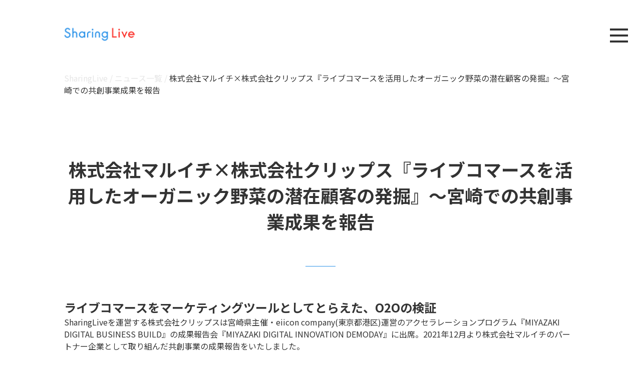

--- FILE ---
content_type: text/html; charset=UTF-8
request_url: https://sharing-live.jp/news/020miyazaki/
body_size: 9601
content:
<!DOCTYPE html>
<html lang="ja">
<head>
<meta charset="UTF-8">
<meta http-equiv="X-UA-Compatible" content="IE=edge">
<meta name="viewport" content="width=device-width, initial-scale=1.0">

<!-- google fonts -->
<link rel="preconnect" href="https://fonts.googleapis.com">
<link rel="preconnect" href="https://fonts.gstatic.com" crossorigin>
<link href="https://fonts.googleapis.com/css2?family=Noto+Sans+JP:wght@400;500;700&family=Poppins:wght@400;500;600;700&display=swap" rel="stylesheet">
<title>株式会社マルイチ×株式会社クリップス『ライブコマースを活用したオーガニック野菜の潜在顧客の発掘』～宮崎での共創事業成果を報告  |  SharingLive</title>
<meta name="keywords" content="株式会社マルイチ×株式会社クリップス『ライブコマースを活用したオーガニック野菜の潜在顧客の発掘』～宮崎での共創事業成果を報告,ライブコマース,ライブ配信,生配信,配信スタジオ,越境,企画,制作,マーケティング,配信代行,ライバー,ライブコマサー,サポート,レンタル配信スタジオ" />
　
<meta name="description" content="株式会社マルイチ×株式会社クリップス『ライブコマースを活用したオーガニック野菜の潜在顧客の発掘』～宮崎での共創事業成果を報告，ライブコマース＆ライブ配信のことなら、SharingLive（株式会社クリップス）にお任せください。企画から制作までまるっとサポート可能です。" />
<meta name='robots' content='max-image-preview:large' />
	<style>img:is([sizes="auto" i], [sizes^="auto," i]) { contain-intrinsic-size: 3000px 1500px }</style>
	<link rel='dns-prefetch' href='//cdn.jsdelivr.net' />
<script type="text/javascript">
/* <![CDATA[ */
window._wpemojiSettings = {"baseUrl":"https:\/\/s.w.org\/images\/core\/emoji\/16.0.1\/72x72\/","ext":".png","svgUrl":"https:\/\/s.w.org\/images\/core\/emoji\/16.0.1\/svg\/","svgExt":".svg","source":{"concatemoji":"https:\/\/sharing-live.jp\/wp-includes\/js\/wp-emoji-release.min.js?ver=6.8.3"}};
/*! This file is auto-generated */
!function(s,n){var o,i,e;function c(e){try{var t={supportTests:e,timestamp:(new Date).valueOf()};sessionStorage.setItem(o,JSON.stringify(t))}catch(e){}}function p(e,t,n){e.clearRect(0,0,e.canvas.width,e.canvas.height),e.fillText(t,0,0);var t=new Uint32Array(e.getImageData(0,0,e.canvas.width,e.canvas.height).data),a=(e.clearRect(0,0,e.canvas.width,e.canvas.height),e.fillText(n,0,0),new Uint32Array(e.getImageData(0,0,e.canvas.width,e.canvas.height).data));return t.every(function(e,t){return e===a[t]})}function u(e,t){e.clearRect(0,0,e.canvas.width,e.canvas.height),e.fillText(t,0,0);for(var n=e.getImageData(16,16,1,1),a=0;a<n.data.length;a++)if(0!==n.data[a])return!1;return!0}function f(e,t,n,a){switch(t){case"flag":return n(e,"\ud83c\udff3\ufe0f\u200d\u26a7\ufe0f","\ud83c\udff3\ufe0f\u200b\u26a7\ufe0f")?!1:!n(e,"\ud83c\udde8\ud83c\uddf6","\ud83c\udde8\u200b\ud83c\uddf6")&&!n(e,"\ud83c\udff4\udb40\udc67\udb40\udc62\udb40\udc65\udb40\udc6e\udb40\udc67\udb40\udc7f","\ud83c\udff4\u200b\udb40\udc67\u200b\udb40\udc62\u200b\udb40\udc65\u200b\udb40\udc6e\u200b\udb40\udc67\u200b\udb40\udc7f");case"emoji":return!a(e,"\ud83e\udedf")}return!1}function g(e,t,n,a){var r="undefined"!=typeof WorkerGlobalScope&&self instanceof WorkerGlobalScope?new OffscreenCanvas(300,150):s.createElement("canvas"),o=r.getContext("2d",{willReadFrequently:!0}),i=(o.textBaseline="top",o.font="600 32px Arial",{});return e.forEach(function(e){i[e]=t(o,e,n,a)}),i}function t(e){var t=s.createElement("script");t.src=e,t.defer=!0,s.head.appendChild(t)}"undefined"!=typeof Promise&&(o="wpEmojiSettingsSupports",i=["flag","emoji"],n.supports={everything:!0,everythingExceptFlag:!0},e=new Promise(function(e){s.addEventListener("DOMContentLoaded",e,{once:!0})}),new Promise(function(t){var n=function(){try{var e=JSON.parse(sessionStorage.getItem(o));if("object"==typeof e&&"number"==typeof e.timestamp&&(new Date).valueOf()<e.timestamp+604800&&"object"==typeof e.supportTests)return e.supportTests}catch(e){}return null}();if(!n){if("undefined"!=typeof Worker&&"undefined"!=typeof OffscreenCanvas&&"undefined"!=typeof URL&&URL.createObjectURL&&"undefined"!=typeof Blob)try{var e="postMessage("+g.toString()+"("+[JSON.stringify(i),f.toString(),p.toString(),u.toString()].join(",")+"));",a=new Blob([e],{type:"text/javascript"}),r=new Worker(URL.createObjectURL(a),{name:"wpTestEmojiSupports"});return void(r.onmessage=function(e){c(n=e.data),r.terminate(),t(n)})}catch(e){}c(n=g(i,f,p,u))}t(n)}).then(function(e){for(var t in e)n.supports[t]=e[t],n.supports.everything=n.supports.everything&&n.supports[t],"flag"!==t&&(n.supports.everythingExceptFlag=n.supports.everythingExceptFlag&&n.supports[t]);n.supports.everythingExceptFlag=n.supports.everythingExceptFlag&&!n.supports.flag,n.DOMReady=!1,n.readyCallback=function(){n.DOMReady=!0}}).then(function(){return e}).then(function(){var e;n.supports.everything||(n.readyCallback(),(e=n.source||{}).concatemoji?t(e.concatemoji):e.wpemoji&&e.twemoji&&(t(e.twemoji),t(e.wpemoji)))}))}((window,document),window._wpemojiSettings);
/* ]]> */
</script>
<style id='wp-emoji-styles-inline-css' type='text/css'>

	img.wp-smiley, img.emoji {
		display: inline !important;
		border: none !important;
		box-shadow: none !important;
		height: 1em !important;
		width: 1em !important;
		margin: 0 0.07em !important;
		vertical-align: -0.1em !important;
		background: none !important;
		padding: 0 !important;
	}
</style>
<link rel='stylesheet' id='wp-block-library-css' href='https://sharing-live.jp/wp-includes/css/dist/block-library/style.min.css?ver=6.8.3' type='text/css' media='all' />
<style id='classic-theme-styles-inline-css' type='text/css'>
/*! This file is auto-generated */
.wp-block-button__link{color:#fff;background-color:#32373c;border-radius:9999px;box-shadow:none;text-decoration:none;padding:calc(.667em + 2px) calc(1.333em + 2px);font-size:1.125em}.wp-block-file__button{background:#32373c;color:#fff;text-decoration:none}
</style>
<style id='global-styles-inline-css' type='text/css'>
:root{--wp--preset--aspect-ratio--square: 1;--wp--preset--aspect-ratio--4-3: 4/3;--wp--preset--aspect-ratio--3-4: 3/4;--wp--preset--aspect-ratio--3-2: 3/2;--wp--preset--aspect-ratio--2-3: 2/3;--wp--preset--aspect-ratio--16-9: 16/9;--wp--preset--aspect-ratio--9-16: 9/16;--wp--preset--color--black: #000000;--wp--preset--color--cyan-bluish-gray: #abb8c3;--wp--preset--color--white: #ffffff;--wp--preset--color--pale-pink: #f78da7;--wp--preset--color--vivid-red: #cf2e2e;--wp--preset--color--luminous-vivid-orange: #ff6900;--wp--preset--color--luminous-vivid-amber: #fcb900;--wp--preset--color--light-green-cyan: #7bdcb5;--wp--preset--color--vivid-green-cyan: #00d084;--wp--preset--color--pale-cyan-blue: #8ed1fc;--wp--preset--color--vivid-cyan-blue: #0693e3;--wp--preset--color--vivid-purple: #9b51e0;--wp--preset--gradient--vivid-cyan-blue-to-vivid-purple: linear-gradient(135deg,rgba(6,147,227,1) 0%,rgb(155,81,224) 100%);--wp--preset--gradient--light-green-cyan-to-vivid-green-cyan: linear-gradient(135deg,rgb(122,220,180) 0%,rgb(0,208,130) 100%);--wp--preset--gradient--luminous-vivid-amber-to-luminous-vivid-orange: linear-gradient(135deg,rgba(252,185,0,1) 0%,rgba(255,105,0,1) 100%);--wp--preset--gradient--luminous-vivid-orange-to-vivid-red: linear-gradient(135deg,rgba(255,105,0,1) 0%,rgb(207,46,46) 100%);--wp--preset--gradient--very-light-gray-to-cyan-bluish-gray: linear-gradient(135deg,rgb(238,238,238) 0%,rgb(169,184,195) 100%);--wp--preset--gradient--cool-to-warm-spectrum: linear-gradient(135deg,rgb(74,234,220) 0%,rgb(151,120,209) 20%,rgb(207,42,186) 40%,rgb(238,44,130) 60%,rgb(251,105,98) 80%,rgb(254,248,76) 100%);--wp--preset--gradient--blush-light-purple: linear-gradient(135deg,rgb(255,206,236) 0%,rgb(152,150,240) 100%);--wp--preset--gradient--blush-bordeaux: linear-gradient(135deg,rgb(254,205,165) 0%,rgb(254,45,45) 50%,rgb(107,0,62) 100%);--wp--preset--gradient--luminous-dusk: linear-gradient(135deg,rgb(255,203,112) 0%,rgb(199,81,192) 50%,rgb(65,88,208) 100%);--wp--preset--gradient--pale-ocean: linear-gradient(135deg,rgb(255,245,203) 0%,rgb(182,227,212) 50%,rgb(51,167,181) 100%);--wp--preset--gradient--electric-grass: linear-gradient(135deg,rgb(202,248,128) 0%,rgb(113,206,126) 100%);--wp--preset--gradient--midnight: linear-gradient(135deg,rgb(2,3,129) 0%,rgb(40,116,252) 100%);--wp--preset--font-size--small: 13px;--wp--preset--font-size--medium: 20px;--wp--preset--font-size--large: 36px;--wp--preset--font-size--x-large: 42px;--wp--preset--spacing--20: 0.44rem;--wp--preset--spacing--30: 0.67rem;--wp--preset--spacing--40: 1rem;--wp--preset--spacing--50: 1.5rem;--wp--preset--spacing--60: 2.25rem;--wp--preset--spacing--70: 3.38rem;--wp--preset--spacing--80: 5.06rem;--wp--preset--shadow--natural: 6px 6px 9px rgba(0, 0, 0, 0.2);--wp--preset--shadow--deep: 12px 12px 50px rgba(0, 0, 0, 0.4);--wp--preset--shadow--sharp: 6px 6px 0px rgba(0, 0, 0, 0.2);--wp--preset--shadow--outlined: 6px 6px 0px -3px rgba(255, 255, 255, 1), 6px 6px rgba(0, 0, 0, 1);--wp--preset--shadow--crisp: 6px 6px 0px rgba(0, 0, 0, 1);}:where(.is-layout-flex){gap: 0.5em;}:where(.is-layout-grid){gap: 0.5em;}body .is-layout-flex{display: flex;}.is-layout-flex{flex-wrap: wrap;align-items: center;}.is-layout-flex > :is(*, div){margin: 0;}body .is-layout-grid{display: grid;}.is-layout-grid > :is(*, div){margin: 0;}:where(.wp-block-columns.is-layout-flex){gap: 2em;}:where(.wp-block-columns.is-layout-grid){gap: 2em;}:where(.wp-block-post-template.is-layout-flex){gap: 1.25em;}:where(.wp-block-post-template.is-layout-grid){gap: 1.25em;}.has-black-color{color: var(--wp--preset--color--black) !important;}.has-cyan-bluish-gray-color{color: var(--wp--preset--color--cyan-bluish-gray) !important;}.has-white-color{color: var(--wp--preset--color--white) !important;}.has-pale-pink-color{color: var(--wp--preset--color--pale-pink) !important;}.has-vivid-red-color{color: var(--wp--preset--color--vivid-red) !important;}.has-luminous-vivid-orange-color{color: var(--wp--preset--color--luminous-vivid-orange) !important;}.has-luminous-vivid-amber-color{color: var(--wp--preset--color--luminous-vivid-amber) !important;}.has-light-green-cyan-color{color: var(--wp--preset--color--light-green-cyan) !important;}.has-vivid-green-cyan-color{color: var(--wp--preset--color--vivid-green-cyan) !important;}.has-pale-cyan-blue-color{color: var(--wp--preset--color--pale-cyan-blue) !important;}.has-vivid-cyan-blue-color{color: var(--wp--preset--color--vivid-cyan-blue) !important;}.has-vivid-purple-color{color: var(--wp--preset--color--vivid-purple) !important;}.has-black-background-color{background-color: var(--wp--preset--color--black) !important;}.has-cyan-bluish-gray-background-color{background-color: var(--wp--preset--color--cyan-bluish-gray) !important;}.has-white-background-color{background-color: var(--wp--preset--color--white) !important;}.has-pale-pink-background-color{background-color: var(--wp--preset--color--pale-pink) !important;}.has-vivid-red-background-color{background-color: var(--wp--preset--color--vivid-red) !important;}.has-luminous-vivid-orange-background-color{background-color: var(--wp--preset--color--luminous-vivid-orange) !important;}.has-luminous-vivid-amber-background-color{background-color: var(--wp--preset--color--luminous-vivid-amber) !important;}.has-light-green-cyan-background-color{background-color: var(--wp--preset--color--light-green-cyan) !important;}.has-vivid-green-cyan-background-color{background-color: var(--wp--preset--color--vivid-green-cyan) !important;}.has-pale-cyan-blue-background-color{background-color: var(--wp--preset--color--pale-cyan-blue) !important;}.has-vivid-cyan-blue-background-color{background-color: var(--wp--preset--color--vivid-cyan-blue) !important;}.has-vivid-purple-background-color{background-color: var(--wp--preset--color--vivid-purple) !important;}.has-black-border-color{border-color: var(--wp--preset--color--black) !important;}.has-cyan-bluish-gray-border-color{border-color: var(--wp--preset--color--cyan-bluish-gray) !important;}.has-white-border-color{border-color: var(--wp--preset--color--white) !important;}.has-pale-pink-border-color{border-color: var(--wp--preset--color--pale-pink) !important;}.has-vivid-red-border-color{border-color: var(--wp--preset--color--vivid-red) !important;}.has-luminous-vivid-orange-border-color{border-color: var(--wp--preset--color--luminous-vivid-orange) !important;}.has-luminous-vivid-amber-border-color{border-color: var(--wp--preset--color--luminous-vivid-amber) !important;}.has-light-green-cyan-border-color{border-color: var(--wp--preset--color--light-green-cyan) !important;}.has-vivid-green-cyan-border-color{border-color: var(--wp--preset--color--vivid-green-cyan) !important;}.has-pale-cyan-blue-border-color{border-color: var(--wp--preset--color--pale-cyan-blue) !important;}.has-vivid-cyan-blue-border-color{border-color: var(--wp--preset--color--vivid-cyan-blue) !important;}.has-vivid-purple-border-color{border-color: var(--wp--preset--color--vivid-purple) !important;}.has-vivid-cyan-blue-to-vivid-purple-gradient-background{background: var(--wp--preset--gradient--vivid-cyan-blue-to-vivid-purple) !important;}.has-light-green-cyan-to-vivid-green-cyan-gradient-background{background: var(--wp--preset--gradient--light-green-cyan-to-vivid-green-cyan) !important;}.has-luminous-vivid-amber-to-luminous-vivid-orange-gradient-background{background: var(--wp--preset--gradient--luminous-vivid-amber-to-luminous-vivid-orange) !important;}.has-luminous-vivid-orange-to-vivid-red-gradient-background{background: var(--wp--preset--gradient--luminous-vivid-orange-to-vivid-red) !important;}.has-very-light-gray-to-cyan-bluish-gray-gradient-background{background: var(--wp--preset--gradient--very-light-gray-to-cyan-bluish-gray) !important;}.has-cool-to-warm-spectrum-gradient-background{background: var(--wp--preset--gradient--cool-to-warm-spectrum) !important;}.has-blush-light-purple-gradient-background{background: var(--wp--preset--gradient--blush-light-purple) !important;}.has-blush-bordeaux-gradient-background{background: var(--wp--preset--gradient--blush-bordeaux) !important;}.has-luminous-dusk-gradient-background{background: var(--wp--preset--gradient--luminous-dusk) !important;}.has-pale-ocean-gradient-background{background: var(--wp--preset--gradient--pale-ocean) !important;}.has-electric-grass-gradient-background{background: var(--wp--preset--gradient--electric-grass) !important;}.has-midnight-gradient-background{background: var(--wp--preset--gradient--midnight) !important;}.has-small-font-size{font-size: var(--wp--preset--font-size--small) !important;}.has-medium-font-size{font-size: var(--wp--preset--font-size--medium) !important;}.has-large-font-size{font-size: var(--wp--preset--font-size--large) !important;}.has-x-large-font-size{font-size: var(--wp--preset--font-size--x-large) !important;}
:where(.wp-block-post-template.is-layout-flex){gap: 1.25em;}:where(.wp-block-post-template.is-layout-grid){gap: 1.25em;}
:where(.wp-block-columns.is-layout-flex){gap: 2em;}:where(.wp-block-columns.is-layout-grid){gap: 2em;}
:root :where(.wp-block-pullquote){font-size: 1.5em;line-height: 1.6;}
</style>
<link rel='stylesheet' id='responsive-lightbox-nivo_lightbox-css-css' href='https://sharing-live.jp/wp-content/plugins/responsive-lightbox-lite/assets/nivo-lightbox/nivo-lightbox.css?ver=6.8.3' type='text/css' media='all' />
<link rel='stylesheet' id='responsive-lightbox-nivo_lightbox-css-d-css' href='https://sharing-live.jp/wp-content/plugins/responsive-lightbox-lite/assets/nivo-lightbox/themes/default/default.css?ver=6.8.3' type='text/css' media='all' />
<link rel='stylesheet' id='reset-style-css' href='https://sharing-live.jp/wp-content/themes/SharingLive_theme/css/reset.css?ver=1.0.0' type='text/css' media='all' />
<link rel='stylesheet' id='theme-style-css' href='https://sharing-live.jp/wp-content/themes/SharingLive_theme/style.css?ver=6.8.3' type='text/css' media='all' />
<link rel='stylesheet' id='single-css' href='https://sharing-live.jp/wp-content/themes/SharingLive_theme/css/single.css?ver=1.0.0' type='text/css' media='all' />
<script type="text/javascript" src="https://sharing-live.jp/wp-includes/js/jquery/jquery.min.js?ver=3.7.1" id="jquery-core-js"></script>
<script type="text/javascript" src="https://sharing-live.jp/wp-includes/js/jquery/jquery-migrate.min.js?ver=3.4.1" id="jquery-migrate-js"></script>
<script type="text/javascript" src="https://sharing-live.jp/wp-content/plugins/responsive-lightbox-lite/assets/nivo-lightbox/nivo-lightbox.min.js?ver=6.8.3" id="responsive-lightbox-nivo_lightbox-js"></script>
<script type="text/javascript" id="responsive-lightbox-lite-script-js-extra">
/* <![CDATA[ */
var rllArgs = {"script":"nivo_lightbox","selector":"lightbox","custom_events":""};
/* ]]> */
</script>
<script type="text/javascript" src="https://sharing-live.jp/wp-content/plugins/responsive-lightbox-lite/assets/inc/script.js?ver=6.8.3" id="responsive-lightbox-lite-script-js"></script>
<script type="text/javascript" src="//cdn.jsdelivr.net/npm/imagesloaded@4.1.4/imagesloaded.pkgd.min.js?ver=6.8.3" id="loading-js"></script>
<link rel="https://api.w.org/" href="https://sharing-live.jp/wp-json/" /><link rel="alternate" title="JSON" type="application/json" href="https://sharing-live.jp/wp-json/wp/v2/news/6242" /><link rel="EditURI" type="application/rsd+xml" title="RSD" href="https://sharing-live.jp/xmlrpc.php?rsd" />
<meta name="generator" content="WordPress 6.8.3" />
<link rel="canonical" href="https://sharing-live.jp/news/020miyazaki/" />
<link rel='shortlink' href='https://sharing-live.jp/?p=6242' />
<link rel="alternate" title="oEmbed (JSON)" type="application/json+oembed" href="https://sharing-live.jp/wp-json/oembed/1.0/embed?url=https%3A%2F%2Fsharing-live.jp%2Fnews%2F020miyazaki%2F" />
<link rel="alternate" title="oEmbed (XML)" type="text/xml+oembed" href="https://sharing-live.jp/wp-json/oembed/1.0/embed?url=https%3A%2F%2Fsharing-live.jp%2Fnews%2F020miyazaki%2F&#038;format=xml" />
<meta name="cdp-version" content="1.5.0" /><link rel="icon" href="https://sharing-live.jp/wp-content/uploads/2022/02/cropped-favicon-32x32.png" sizes="32x32" />
<link rel="icon" href="https://sharing-live.jp/wp-content/uploads/2022/02/cropped-favicon-192x192.png" sizes="192x192" />
<link rel="apple-touch-icon" href="https://sharing-live.jp/wp-content/uploads/2022/02/cropped-favicon-180x180.png" />
<meta name="msapplication-TileImage" content="https://sharing-live.jp/wp-content/uploads/2022/02/cropped-favicon-270x270.png" />
<!-- Google Tag Manager --> 
<script>(function(w,d,s,l,i){w[l]=w[l]||[];w[l].push({'gtm.start':
new Date().getTime(),event:'gtm.js'});var f=d.getElementsByTagName(s)[0],
j=d.createElement(s),dl=l!='dataLayer'?'&l='+l:'';j.async=true;j.src=
'https://www.googletagmanager.com/gtm.js?id='+i+dl;f.parentNode.insertBefore(j,f);
})(window,document,'script','dataLayer','GTM-TCZXN6X');</script> 
<!-- End Google Tag Manager -->
</head><body>
<!-- Google Tag Manager (noscript) -->
<noscript>
<iframe src="https://www.googletagmanager.com/ns.html?id=GTM-TCZXN6X"
height="0" width="0" style="display:none;visibility:hidden"></iframe>
</noscript>
<!-- End Google Tag Manager (noscript) -->

<header> <a href="https://sharing-live.jp" class="header_logo"> <img src="https://sharing-live.jp/wp-content/themes/SharingLive_theme/img/common/logo.png" alt="header_logo"> </a>
	<div class="header_right">
		<div class="header_gnav_menu header_nav_btn"> 
			<!-- <a href=""> -->
			<div class="header_gnav_bar m_top"></div>
			<div class="header_gnav_bar m_middle"></div>
			<div class="header_gnav_bar m_bottom"></div>
			<!-- </a> --> 
		</div>
		<a href="https://sharing-live.jp/contact" class="header_mail header_nav_btn" > <img src="https://sharing-live.jp/wp-content/themes/SharingLive_theme/img/common/mail_bl.png" alt="header_logo" class="mail_bl"> <img src="https://sharing-live.jp/wp-content/themes/SharingLive_theme/img/common/mail_wh.png" alt="mail icon" class="mail_wh"> </a> </div>
	<div class="gnav_menu close">
		<div class="wrapper">
			<div class="menu-%e3%82%b0%e3%83%ad%e3%83%bc%e3%83%90%e3%83%ab%e3%83%a1%e3%83%8b%e3%83%a5%e3%83%bc-container"><ul id="menu-%e3%82%b0%e3%83%ad%e3%83%bc%e3%83%90%e3%83%ab%e3%83%a1%e3%83%8b%e3%83%a5%e3%83%bc" class="menu"><li id="menu-item-6063" class="menu_top none menu-item menu-item-type-custom menu-item-object-custom menu-item-6063"><a>トップ</a></li>
<li id="menu-item-6156" class="menu_top menu-item menu-item-type-custom menu-item-object-custom menu-item-home menu-item-6156"><a href="https://sharing-live.jp/">SharingLiveとは</a></li>
<li id="menu-item-6064" class="menu_top none menu-item menu-item-type-custom menu-item-object-custom menu-item-has-children menu-item-6064"><a href="http://サービス一覧">サービス一覧</a>
<ul class="sub-menu">
	<li id="menu-item-6056" class="service_ctt menu-item menu-item-type-post_type menu-item-object-page menu-item-6056"><a href="https://sharing-live.jp/appli/">SharingLiveプラットフォーム</a></li>
	<li id="menu-item-6055" class="service_ctt menu-item menu-item-type-post_type menu-item-object-page menu-item-6055"><a href="https://sharing-live.jp/japan/">国内向けライブコマース制作代行</a></li>
	<li id="menu-item-6054" class="service_ctt menu-item menu-item-type-post_type menu-item-object-page menu-item-6054"><a href="https://sharing-live.jp/international/">越境向けライブコマース制作代行</a></li>
	<li id="menu-item-6053" class="service_ctt menu-item menu-item-type-post_type menu-item-object-page menu-item-6053"><a href="https://sharing-live.jp/liver/">Cライバー育成事業</a></li>
	<li id="menu-item-6499" class="menu-item menu-item-type-custom menu-item-object-custom menu-item-6499"><a href="https://sharing-live.jp/LP_live_hikarie/">渋谷ヒカリエでライブ配信プラン</a></li>
</ul>
</li>
<li id="menu-item-6152" class="menu_top menu-item menu-item-type-post_type menu-item-object-page menu-item-6152"><a href="https://sharing-live.jp/contact/">お問い合わせ</a></li>
<li id="menu-item-6203" class="menu_top menu_company menu-item menu-item-type-post_type menu-item-object-page menu-item-6203"><a href="https://sharing-live.jp/company/">運営会社</a></li>
</ul></div>		</div>
	</div>
</header>

<div class="breadcrumbs_list">
    <div class="container">

        <div class="breadcrumbs" typeof="BreadcrumbList">
            <!-- Breadcrumb NavXT 7.4.1 -->
<span property="itemListElement" typeof="ListItem"><a property="item" typeof="WebPage" title="SharingLiveへ移動する" href="https://sharing-live.jp" class="home" ><span property="name">SharingLive</span></a><meta property="position" content="1"></span> / <span property="itemListElement" typeof="ListItem"><a property="item" typeof="WebPage" title="ニュース一覧へ移動する" href="https://sharing-live.jp/news/" class="archive post-news-archive" ><span property="name">ニュース一覧</span></a><meta property="position" content="2"></span> / <span property="itemListElement" typeof="ListItem"><span property="name" class="post post-news current-item">株式会社マルイチ×株式会社クリップス『ライブコマースを活用したオーガニック野菜の潜在顧客の発掘』～宮崎での共創事業成果を報告</span><meta property="url" content="https://sharing-live.jp/news/020miyazaki/"><meta property="position" content="3"></span>        </div>
    </div>
</div>



<section class="single_section">
    <div class="container">
        <div class="heading">
            <h1> 株式会社マルイチ×株式会社クリップス『ライブコマースを活用したオーガニック野菜の潜在顧客の発掘』～宮崎での共創事業成果を報告</h1>
            <hr>
        </div>
        <div class="content">
            <h2 class="release--sub_title">ライブコマースをマーケティングツールとしてとらえた、O2Oの検証</h2>
<p>SharingLiveを運営する株式会社クリップスは宮崎県主催・eiicon company(東京都港区)運営のアクセラレーションプログラム『MIYAZAKI DIGITAL BUSINESS BUILD』の成果報告会『MIYAZAKI DIGITAL INNOVATION DEMODAY』に出席。2021年12月より株式会社マルイチのパートナー企業として取り組んだ共創事業の成果報告をいたしました。</p>
<h3><strong>事業テーマ：ライブコマースを活用したオーガニック野菜の潜在顧客の発掘</strong></h3>
<h4>今回の共創事業では、当社が運営するライブコマースプラットフォーム『SharingLive』を活用し、株式会社マルイチの独自戦略であるオーガニック野菜の発掘に取り組みました。</h4>
<p><strong>＜取り組み概要＞</strong><br />
2社間で、販売する商品からどのようなターゲット・ニーズが想定されるかをディスカッションし、ライブコマースの配信コンテンツを企画。<br />
当日の配信を経て、リーチした層をシステム上と実店舗の双方にて調査し、潜在的な顧客層を分析。</p>
<p id="p-iframe-image-51182-2"><span class="text-image-caption clearfix editor-image center"><img decoding="async" src="https://prcdn.freetls.fastly.net/release_image/40160/28/40160-28-18f5a853c50fd92f68c97d3cbc63e5e7-1920x945.png?format=jpeg&amp;auto=webp&amp;quality=85%2C65&amp;width=1950&amp;height=1350&amp;fit=bounds" alt="" /></span></p>
<p>配信では、親子YouTuberであるゆねここちゃんねるを起用し、マルイチ社のオーガニック野菜を生産する農業生産法人日向百生会とのコラボ配信を実施。<br />
ターゲットのニーズを「子供に野菜を食べさせたい」と仮定し、親子で料理を楽しむ番組構成を企画。視聴者層と実際の購買層から仮説を検証しました。</p>
<p id="p-iframe-movie-51182-0"><span class="movie-area"><span class="movie-area-data"><iframe id="youtube-670decf26766ea0164a1d209cd83d9f7-1401" src="https://www.youtube.com/embed/MtQA5gUehWE?autoplay=0&amp;fs=1&amp;rel=0" width="640" height="390" frameborder="0" allowfullscreen="allowfullscreen" data-gtm-yt-inspected-1_19="true" data-mce-fragment="1"></iframe></span></span></p>
<p>&nbsp;</p>
<h3><strong>MIYAZAKI DIGITAL INNOVATION DEMODAYについて</strong></h3>
<p>宮崎県内企業5社と県外スタートアップ企業7社とのマッチングによるデジタルを活用した新規事業を生み出すことを目的とした、宮崎県主催のアクセラレーションプログラム『MIYAZAKI DIGITAL INNOVATION BUSINESS BUILD』の成果報告会です。<br />
宮崎県民の生活を大きく支える「マスメディア」、「スーパーマーケット」や「製造業」、自然豊かな宮崎に根差した「一次産業」、さらにそれらを全国へ届ける「物流」。これまで地域に“豊かさ”をもたらしてきた宮崎の地場企業は、いま何を課題とし、どう変わろうとしているのか。そこにデジタルを融合すると、どのような新たな価値が生まれるのか。<br />
今回のイベントでは、「宮崎で地域課題と向き合ってきた地場企業」と「全国のスタートアップ」の共創によって生まれた計6チームが、約3か月間の共創成果を発表。さらに、プログラム参加によって『デジタル・テクノロジーとの共創』に何を感じ、どのような可能性を見出したのか、本事業に参加し、イノベーション創出に取り組む宮崎県内企業5社によるスペシャルセッションも行われました。<br />
<a href="https://eiicon.net/about/miyazaki-digital-innovation-demoday2021/" target="_blank" rel="nofollow ugc noopener">https://eiicon.net/about/miyazaki-digital-innovation-demoday2021/</a></p>
<p>&nbsp;</p>
<p id="p-iframe-image-82650-1"><span class="text-image-caption clearfix editor-image center"><img decoding="async" src="https://prcdn.freetls.fastly.net/release_image/40160/28/40160-28-3d5f45ac84e86fa35c37834520f296f4-828x552.jpg?format=jpeg&amp;auto=webp&amp;quality=85&amp;width=1950&amp;height=1350&amp;fit=bounds" alt="" /></span>​</p>

        </div>
    </div>
</section>

<footer>
  <div class="container">
    <div class="footer_left"> <img src="https://sharing-live.jp/wp-content/themes/SharingLive_theme/img/common/logo.png" alt="footer_logo">
      <hr>
      <div class="company">
        <p class="company_name ">株式会社クリップス</p>
        <p>渋谷事業所：〒150-0002<br>
          東京都渋谷区渋谷2-21-1 渋谷ヒカリエ8階 creative lounge mov</p>
      </div>
      <div class="sns"> <a href="https://www.facebook.com/SharingLiveFB" class="i_fs" target="_blank"> <img src="https://sharing-live.jp/wp-content/themes/SharingLive_theme/img/common/facebook.png" alt="facebook"> </a> <a href="https://www.youtube.com/channel/UC3Wn8BJfob2eIiaNYLTSeOw" class="i_yt" target="_blank"> <img src="https://sharing-live.jp/wp-content/themes/SharingLive_theme/img/common/youtube.png" alt="youtube"> </a> <a href="https://www.instagram.com/nippon_no_iimono" class="i_insta" target="_blank"> <img src="https://sharing-live.jp/wp-content/themes/SharingLive_theme/img/common/instagram.png" alt="instagram"> </a> </div>
    </div>
    <div class="footer_right">
      <div class="menu-%e3%83%95%e3%83%83%e3%82%bf%e3%83%bc%e3%83%a1%e3%83%8b%e3%83%a5%e3%83%bc-container"><ul id="menu-%e3%83%95%e3%83%83%e3%82%bf%e3%83%bc%e3%83%a1%e3%83%8b%e3%83%a5%e3%83%bc" class="menu"><li id="menu-item-6050" class="menu_top menu-item menu-item-type-custom menu-item-object-custom menu-item-home menu-item-6050"><a href="https://sharing-live.jp/">HOME</a></li>
<li id="menu-item-4808" class="menu_top none menu-item menu-item-type-custom menu-item-object-custom menu-item-has-children menu-item-4808"><a target="_blank">ABOUT</a>
<ul class="sub-menu">
	<li id="menu-item-6051" class="menu-item menu-item-type-post_type menu-item-object-page menu-item-6051"><a href="https://sharing-live.jp/company/">会社紹介</a></li>
	<li id="menu-item-6043" class="privacy menu-item menu-item-type-post_type menu-item-object-page menu-item-6043"><a href="https://sharing-live.jp/privacy/">プライバシーポリシー</a></li>
</ul>
</li>
<li id="menu-item-4816" class="menu_top none menu-item menu-item-type-custom menu-item-object-custom menu-item-has-children menu-item-4816"><a target="_blank">SERVICE</a>
<ul class="sub-menu">
	<li id="menu-item-6041" class="menu-item menu-item-type-post_type menu-item-object-page menu-item-6041"><a href="https://sharing-live.jp/appli/">SharingLiveプラットフォーム</a></li>
	<li id="menu-item-6040" class="menu-item menu-item-type-post_type menu-item-object-page menu-item-6040"><a href="https://sharing-live.jp/japan/">国内向けライブコマース制作代行</a></li>
	<li id="menu-item-6046" class="menu-item menu-item-type-post_type menu-item-object-page menu-item-6046"><a href="https://sharing-live.jp/international/">越境向けライブコマース制作代行</a></li>
	<li id="menu-item-6048" class="menu-item menu-item-type-post_type menu-item-object-page menu-item-6048"><a href="https://sharing-live.jp/liver/">Cライバー育成事業</a></li>
	<li id="menu-item-6500" class="menu-item menu-item-type-custom menu-item-object-custom menu-item-6500"><a href="https://sharing-live.jp/LP_live_hikarie/">渋谷ヒカリエでライブ配信プラン</a></li>
	<li id="menu-item-6172" class="menu-item menu-item-type-post_type menu-item-object-page menu-item-6172"><a href="https://sharing-live.jp/studio/lists/">レンタル配信スタジオ一覧</a></li>
</ul>
</li>
</ul></div>    </div>
  </div>
  <div class="copyright black_bg_section">
    <p>© CLIPs.Co.Ltd All Right Reserved.</p>
  </div>
</footer>
<script type="speculationrules">
{"prefetch":[{"source":"document","where":{"and":[{"href_matches":"\/*"},{"not":{"href_matches":["\/wp-*.php","\/wp-admin\/*","\/wp-content\/uploads\/*","\/wp-content\/*","\/wp-content\/plugins\/*","\/wp-content\/themes\/SharingLive_theme\/*","\/*\\?(.+)"]}},{"not":{"selector_matches":"a[rel~=\"nofollow\"]"}},{"not":{"selector_matches":".no-prefetch, .no-prefetch a"}}]},"eagerness":"conservative"}]}
</script>
<script type="text/javascript" src="https://sharing-live.jp/wp-includes/js/dist/hooks.min.js?ver=4d63a3d491d11ffd8ac6" id="wp-hooks-js"></script>
<script type="text/javascript" src="https://sharing-live.jp/wp-includes/js/dist/i18n.min.js?ver=5e580eb46a90c2b997e6" id="wp-i18n-js"></script>
<script type="text/javascript" id="wp-i18n-js-after">
/* <![CDATA[ */
wp.i18n.setLocaleData( { 'text direction\u0004ltr': [ 'ltr' ] } );
wp.i18n.setLocaleData( { 'text direction\u0004ltr': [ 'ltr' ] } );
/* ]]> */
</script>
<script type="text/javascript" src="https://sharing-live.jp/wp-content/plugins/contact-form-7/includes/swv/js/index.js?ver=6.1.4" id="swv-js"></script>
<script type="text/javascript" id="contact-form-7-js-translations">
/* <![CDATA[ */
( function( domain, translations ) {
	var localeData = translations.locale_data[ domain ] || translations.locale_data.messages;
	localeData[""].domain = domain;
	wp.i18n.setLocaleData( localeData, domain );
} )( "contact-form-7", {"translation-revision-date":"2025-11-30 08:12:23+0000","generator":"GlotPress\/4.0.3","domain":"messages","locale_data":{"messages":{"":{"domain":"messages","plural-forms":"nplurals=1; plural=0;","lang":"ja_JP"},"This contact form is placed in the wrong place.":["\u3053\u306e\u30b3\u30f3\u30bf\u30af\u30c8\u30d5\u30a9\u30fc\u30e0\u306f\u9593\u9055\u3063\u305f\u4f4d\u7f6e\u306b\u7f6e\u304b\u308c\u3066\u3044\u307e\u3059\u3002"],"Error:":["\u30a8\u30e9\u30fc:"]}},"comment":{"reference":"includes\/js\/index.js"}} );
/* ]]> */
</script>
<script type="text/javascript" id="contact-form-7-js-before">
/* <![CDATA[ */
var wpcf7 = {
    "api": {
        "root": "https:\/\/sharing-live.jp\/wp-json\/",
        "namespace": "contact-form-7\/v1"
    }
};
/* ]]> */
</script>
<script type="text/javascript" src="https://sharing-live.jp/wp-content/plugins/contact-form-7/includes/js/index.js?ver=6.1.4" id="contact-form-7-js"></script>
<script type="text/javascript" src="https://sharing-live.jp/wp-content/plugins/shortcodes-for-digipress/inc/js/jquery/bjqs.min.js?ver=1.3.0.4" id="dp_sc_bjqs-js"></script>
<script type="text/javascript" src="https://sharing-live.jp/wp-content/plugins/shortcodes-for-digipress/inc/js/jquery/jquery.countTo.min.js?ver=1.3.0.4" id="dp_sc_count_to-js"></script>
<script type="text/javascript" src="https://sharing-live.jp/wp-content/plugins/shortcodes-for-digipress/inc/js/jquery/jquery.circle.progress.min.js?ver=1.3.0.4" id="dp_sc_circular_bar-js"></script>
<script type="text/javascript" src="https://sharing-live.jp/wp-content/plugins/shortcodes-for-digipress/inc/js/jquery/jquery.tablesorter.min.js?ver=1.3.0.4" id="dp_sc_tablesorter-js"></script>
<script type="text/javascript" src="https://sharing-live.jp/wp-content/plugins/shortcodes-for-digipress/inc/js/script.min.js?ver=1.3.0.4" id="dp_sc_plugin_js-js"></script>
<script type="text/javascript" src="https://sharing-live.jp/wp-content/themes/SharingLive_theme/JS/script.js" id="script-js"></script>
</body></html>

--- FILE ---
content_type: text/css
request_url: https://sharing-live.jp/wp-content/themes/SharingLive_theme/css/reset.css?ver=1.0.0
body_size: 879
content:
@charset "UTF-8";
/*======================
  reset
======================*/
html, body, div, span, iframe, h1, h2, h3, h4, p, a, img, dl, dt, dd, ol, ul, li, label, table, tbody, tr, th, td, figure, blockquote { padding: 0; margin: 0; border: 0; vertical-align: baseline; box-sizing: border-box; }
article, aside, figure, footer, header, nav, section { display: block; }
h1, h2, h3, h4, h5, h6 { font-weight: bold; }
a { text-decoration: none; color: #333; transition: .3s ease-in; }
li { list-style: none; }
img { max-width: 100%; height: auto; vertical-align: middle; }
video { max-width: 100%; height: auto; }
table { border-collapse: collapse; border-spacing: 0; table-layout: fixed; }
tr, th, td { vertical-align: middle; }
input[type="submit"]{ -webkit-appearance: none; border-radius: 0; }
small { font-size: inherit; }


/* コンタクトフォーム20220818 */
.contact-form{
    width: 100%;
    font-size: 14px;
    margin-top: 40px;
    line-height: 1.5;
}
.contact-form th{
    width: 30%;
    border: 1px solid #e8e8e8;
    padding: 3%;
    background-color: #f7f7f7;
    vertical-align: middle;
    box-sizing: border-box;
}
.contact-form td{
    width: 70%;
    border: 1px solid #e8e8e8;
    vertical-align: middle;
    background-color: #ffffff;
    padding: 3%;
    box-sizing: border-box;
}
.contact-form input,textarea,select{
    width: 100%;
    padding: 5px;
    box-sizing: border-box;
}
.form_button{
    text-decoration: none;
    padding: 10px;
    text-align: center;
    color: #ffffff;
    background-color: #333;
    border: none;
    width: 200px;
    margin: 40px auto 0;
    display: block;
    font-size: 16px;
    font-weight: 600;
    border-radius: 50px;
    transition: all 0.3s ease 0s;
    opacity: 1;
    cursor: pointer;
    -webkit-appearance: none;
}
.form_button:hover{
    opacity: 0.8;
}
@media (max-width: 768px){
    .contact-form{
        font-size: 12px;
    }
    .contact-form th{
        width: 100%;
        display: block;
    }
    .contact-form td{
        width: 100%;
        display: block;
    }
    .form_button{
        margin: 25px auto 0;
        font-size: 14px;
    }
} 
/* 必須赤色表示 */
.contact-form .required { color: #f00;}
/* 任意緑色表示 */
.contact-form .any{ color: #080;}

.doubleline { /*二重取り消し線*/
  color: red;
  text-decoration: line-through;
}
.line-color {
    color: #2c93e9;
    text-decoration: underline;
}

--- FILE ---
content_type: text/css
request_url: https://sharing-live.jp/wp-content/themes/SharingLive_theme/style.css?ver=6.8.3
body_size: -64
content:
/*
Theme Name: SharingLive_theme
*/

--- FILE ---
content_type: text/css
request_url: https://sharing-live.jp/wp-content/themes/SharingLive_theme/css/single.css?ver=1.0.0
body_size: 483
content:
@import url("headerfooter.css");
.header_gnav_bar {
	position: absolute;
	top: 50%;
	left: 30%;
	width: 36px;
	height: 4px;
	background: #333;
	-webkit-transition: 0.3s;
	transition: 0.3s;
}
.header_mail .mail_wh {
	display: none;
}
.header_right.open .mail_bl {
	display: none;
}
.breadcrumbs {
	color: #E5E5E5;
}
.breadcrumbs a {
	color: #E5E5E5;
}
.breadcrumbs_list {
	padding-top: 120px;
}
.breadcrumbs .current-item {
	color: #333;
}
section {
	padding-top: 96px;
}
.ctt {
	text-align: center;
}
.ctt img {
	width: 100%;
	margin-bottom: 16px;
}
.ctt .main_img {
	margin-bottom: 54px;
}
@media (max-width: 768px) {
	.ctt {
		text-align: left;
	}
}
.ctt p {
	max-width: 540px;
	margin: 0 auto 16px;
}
.gallery {
	display: -webkit-box;
	display: -ms-flexbox;
	display: flex;
	-ms-flex-wrap: wrap;
	flex-wrap: wrap;
	margin-top: 54px !important;
	gap: 12px;
}
@media (max-width: 768px) {
	.gallery {
		gap: 16px;
	}
}
.gallery br {
	display: none;
}
.gallery-item {
	width: calc((100% - 30px * 2) / 6) !important;
}
@media (max-width: 768px) {
	.gallery-item {
		width: calc((100% - 8px * 2) / 2) !important;
	}
}
.gallery-icon img {
	border: none !important;
}
.single_section {
	padding-top: 120px;
}
.content .r-head, .content p {
	margin-bottom: 16px;
}
.content li {
	margin-bottom: 8px;
}
.content img {
	width: 100%;
	margin-bottom: 16px;
}
.content iframe {
	width: 100%;
	display: block;
	margin-bottom: 16px;
	height: 100%;
	aspect-ratio: 16/9;
}
/*# sourceMappingURL=single.css.map */

--- FILE ---
content_type: text/css
request_url: https://sharing-live.jp/wp-content/themes/SharingLive_theme/css/headerfooter.css
body_size: 2473
content:
body {
	color: #333;
	font-size: 16px;
	font-family: 'Noto Sans JP', sans-serif;
}
.en_font {
	font-family: 'Poppins', sans-serif;
	letter-spacing: 0;
	font-size: 16px;
}
.container {
	max-width: 1160px;
	width: 80%;
	margin: 0 auto;
}
@media (max-width: 768px) {
	.container {
		width: 90%;
	}
}
.wrapper {
	max-width: 840px;
	width: 80%;
	margin: 0 auto;
}
@media (max-width: 768px) {
	.wrapper {
		width: 90%;
	}
}
section {
	padding: 96px 0;
}
@media (max-width: 768px) {
	section {
		padding: 64px 0;
	}
}
.sp_br {
	display: none;
}
@media (max-width: 480px) {
	.sp_br {
		display: block;
	}
}
.tab_br {
	display: none;
}
@media (max-width: 1024px) {
	.tab_br {
		display: block;
	}
}
.pc_br {
	display: block;
}
@media (max-width: 1024px) {
	.pc_br {
		display: none;
	}
}
.red_liner {
	background: -webkit-gradient(linear, left top, left bottom, color-stop(70%, transparent), color-stop(30%, #FB2E27));
	background: linear-gradient(transparent 70%, #FB2E27 30%);
}
.black_bg_section {
	background: #333;
	color: #fff;
}
header {
	position: fixed;
	-webkit-box-pack: justify;
	-ms-flex-pack: justify;
	justify-content: space-between;
	width: 100%;
	z-index: 10;
}
.header_logo {
	padding-left: 10%;
	z-index: 30;
	position: absolute;
}
.header_right {
	position: absolute;
	right: 0;
	top: 0;
	z-index: 30;
}
@media (max-width: 768px) {
	.header_right {
		display: -webkit-box;
		display: -ms-flexbox;
		display: flex;
		-webkit-box-orient: horizontal;
		-webkit-box-direction: reverse;
		-ms-flex-direction: row-reverse;
		flex-direction: row-reverse;
	}
}
.header_gnav_menu {
	position: relative;
	cursor: pointer !important;
}
.header_gnav_bar {
	position: absolute;
	top: 50%;
	left: 30%;
	width: 36px;
	height: 4px;
	background: #eee;
	-webkit-transition: 0.3s;
	transition: 0.3s;
}
.header_gnav_bar.m_top {
	-webkit-transform: translateY(-12px);
	transform: translateY(-12px);
}
.header_gnav_bar.m_bottom {
	-webkit-transform: translateY(12px);
	transform: translateY(12px);
}
.header_nav_btn {
	width: 88px;
	height: 90px;
}
.header_mail {
	display: -webkit-box;
	display: -ms-flexbox;
	display: flex;
	text-align: center;
	height: 90px;
	line-height: 90px;
	-webkit-box-align: center;
	-ms-flex-align: center;
	align-items: center;
	-webkit-box-pack: center;
	-ms-flex-pack: center;
	justify-content: center;
	cursor: pointer !important;
}
.header_mail img {
	width: 40px;
}
.header_mail .mail_wh {
	display: block;
}
.header_mail .mail_bl {
	display: none;
}
.header_right.open .m_top {
	-webkit-transform: rotate(-45deg);
	transform: rotate(-45deg);
	background: #fff;
}
.header_right.open .m_middle {
	display: none;
}
.header_right.open .m_bottom {
	-webkit-transform: rotate(45deg);
	transform: rotate(45deg);
	background: #fff;
}
.header_right.open .mail_wh {
	display: none;
}
@media (max-width: 768px) {
	.header_right.open .mail_wh {
		display: block;
	}
}
.gnav_menu {
	position: absolute;
	background: #333;
	height: 100vh;
	z-index: 20;
	opacity: 1;
	padding: 80px 20px;
	pointer-events: auto;
	-webkit-transition: 0.8s;
	transition: 0.8s;
	position: fixed;
	top: 0;
	right: 0;
	max-width: 700px;
	width: 100%;
	-webkit-transition: all 0.6s;
	transition: all 0.6s;
}
@media (max-width: 1024px) {
	.gnav_menu {
		padding-top: 30px;
	}
}
@media (max-width: 768px) {
	.gnav_menu .wrapper {
		margin-top: 65px;
	}
}
.gnav_menu.close {
	right: -120%;
}
.gnav_menu a {
	color: #ffff;
	-webkit-transition: 0.2s;
	transition: 0.2s;
}
.gnav_menu a:hover {
	opacity: 0.5;
}
.gnav_menu .menu_top {
	font-size: 20px;
	padding: 15px 0;
	border-bottom: 1px solid #fff;
	font-weight: bold;
}
@media (max-width: 768px) {
	.gnav_menu .menu_top {
		font-size: 16px;
		padding: 15px 0;
	}
}
.gnav_menu .menu_company {
	border-bottom: none;
}
.gnav_menu .none > a {
	pointer-events: none;
}
.gnav_menu .sub-menu {
	margin-top: 10px;
}
@media (max-width: 768px) {
	.gnav_menu .sub-menu {
		margin-top: 20px;
	}
}
.gnav_menu .service_ctt {
	font-size: 20px;
	margin-bottom: 8px;
	margin-left: 10%;
	position: relative;
	font-weight: 500;
}
@media (max-width: 768px) {
	.gnav_menu .service_ctt {
		font-size: 16px;
	}
}
.gnav_menu .service_ctt::before {
	content: "";
	width: 6px;
	height: 6px;
	border: 0;
	border-top: solid 2px #fff;
	border-right: solid 2px #fff;
	position: absolute;
	top: 50%;
	left: -18px;
	margin-top: -4px;
	-webkit-transform: rotate(45deg);
	transform: rotate(45deg);
}
.heading {
	text-align: center;
	margin-bottom: 64px;
}
@media (max-width: 768px) {
	.heading {
		margin-bottom: 32px;
	}
}
.heading h1 {
	font-size: 36px;
	margin-bottom: 64px;
}
@media (max-width: 768px) {
	.heading h1 {
		font-size: 24px;
		margin-bottom: 32px;
	}
}
.heading hr {
	width: 60px;
	background: #2C93E9;
	height: 1px;
	border: none;
}
.heading .big_num {
	font-size: 96px;
	font-family: poppins;
	line-height: 96px;
}
@media (max-width: 768px) {
	.heading .big_num {
		font-size: 56px;
		line-height: 56px;
	}
}
.black_btn, .blue_btn {
	color: #ffffff;
	display: block;
	text-align: center;
	position: relative;
	-webkit-transition: 0.8s;
	transition: 0.8s;
	margin: auto;
}
.black_btn::after, .blue_btn::after {
	content: '';
	width: 6px;
	height: 6px;
	border: 0;
	border-top: solid 2px #fff;
	border-right: solid 2px #fff;
	position: absolute;
	top: 50%;
	right: 5%;
	margin-top: -4px;
	-webkit-transform: rotate(45deg);
	transform: rotate(45deg);
}
.black_btn {
	background: #333333;
	height: 40px;
	border-radius: 3px;
	font-weight: normal;
	width: 226px;
	text-align: center;
	line-height: 40px;
}
.black_btn:hover {
	background: #5B5A58;
}
.black_btn_big {
	height: 90px;
	font-weight: bold;
}
.white_btn {
	color: #333;
	display: block;
	position: relative;
	-webkit-transition: 0.8s;
	transition: 0.8s;
	margin: auto;

	background: #ddd;
	height: 40px;
	border-radius: 3px;
	font-weight: normal;
	width: 226px;
	text-align: center;
	line-height: 40px;
}
.white_btn:hover {
	background: #5B5A58;
}
.blue_btn {
	background: #2C93E9;
	border-radius: 60px;
	height: 90px;
	font-size: min(2.2vw, 32px);
	font-weight: bold;
	padding: 0px 80px;
	line-height: 90px;
}
.blue_btn:hover {
	background: #67a9de;
}
.blue_btn::after {
	width: 12px;
	height: 12px;
	border-top: solid 4px #fff;
	border-right: solid 4px #fff;
	top: 45%;
}
@media (max-width: 768px) {
	.blue_btn {
		font-size: 3vw;
	}
}
@media (max-width: 480px) {
	.blue_btn {
		line-height: normal;
		height: 92px;
		font-size: 24px;
		padding: 10px 47px;
	}
}
.fv_section .blue_btn {
	height: 80px;
	padding: 0px 80px;
	line-height: 80px;
}
@media (max-width: 480px) {
	.fv_section .blue_btn {
		font-size: 24px;
		line-height: normal;
		height: 92px;
		padding: 10px 47px;
	}
}
footer {
	padding-top: 64px;
	background: #fff;
}
@media (max-width: 1024px) {
	footer {
		padding-top: 0;
	}
}
footer .container {
	display: -webkit-box;
	display: -ms-flexbox;
	display: flex;
	-webkit-box-pack: justify;
	-ms-flex-pack: justify;
	justify-content: space-between;
	margin-bottom: 64px;
}
@media (max-width: 1024px) {
	footer .container {
		-webkit-box-orient: vertical;
		-webkit-box-direction: reverse;
		-ms-flex-direction: column-reverse;
		flex-direction: column-reverse;
	}
}
footer .footer_left {
	width: 47%;
}
@media (max-width: 1024px) {
	footer .footer_left {
		width: 100%;
	}
}
footer .footer_left .company {
	margin-bottom: 16px;
}
footer .footer_left .i_yt {
	margin: 0 24px;
}
footer .footer_left .company_name {
	margin-bottom: 16px;
}
footer .footer_right {
	width: 50%;
}
@media (max-width: 1024px) {
	footer .footer_right {
		width: 100%;
	}
}
footer .footer_right a:hover {
	opacity: 0.5;
}
footer .footer_right .menu {
	display: -webkit-box;
	display: -ms-flexbox;
	display: flex;
	-webkit-box-pack: justify;
	-ms-flex-pack: justify;
	justify-content: space-between;
	-webkit-column-gap: 96px;
	column-gap: 96px;
}
@media (max-width: 1024px) {
	footer .footer_right .menu {
		display: block;
		width: 100%;
	}
}
footer .footer_right .menu_top {
	font-family: "Poppins", sans-serif;
}
@media (max-width: 1024px) {
	footer .footer_right .menu_top {
		margin-bottom: 16px;
		font-size: 12px;
	}
}
footer .footer_right .menu_top > a {
	font-weight: 500;
}
footer .footer_right .menu_top.none > a {
	pointer-events: none;
}
footer .footer_right .sub-menu {
	margin-top: 10px;
}
@media (max-width: 1024px) {
	footer .footer_right .sub-menu {
		margin-top: 4px;
		margin-left: 18px;
		font-size: 10px;
	}
}
footer .footer_right .sub-menu > li {
	margin-bottom: 15px;
}
@media (max-width: 1024px) {
	footer .footer_right .sub-menu > li {
		margin-bottom: 12px;
	}
}
footer .footer_right .sub-menu .privacy {
	font-size: 9px;
	margin-top: 24px;
}
@media (max-width: 1024px) {
	footer .footer_right .sub-menu .privacy {
		font-size: 10px;
		font-weight: bold;
		margin-left: -18px;
		margin-top: 20px;
	}
}
footer .copyright {
	padding: 24px 0;
	font-weight: normal;
	font-size: 9px;
	text-align: center;
}
.contact_section .heading hr {
	background: #333333;
}
.contact_section .opt {
	font-size: 14px;
	text-align: center;
	margin-bottom: 32px;
}
@media (max-width: 768px) {
	.contact_section .opt {
		font-size: 10px;
	}
	.contact_section .opt p:nth-of-type(1) {
		margin-bottom: 10px;
	}
}
@media (max-width: 768px) {
	.contact_section .wrapper {
		width: 100%;
	}
}
.contact_form {
	font-size: 13px;
	padding: 64px 60px;
	-webkit-box-shadow: 2px 2px 12px #dadad9;
	box-shadow: 2px 2px 12px #dadad9;
}
@media (max-width: 768px) {
	.contact_form {
		padding: 16px 0px;
		-webkit-box-shadow: none;
		box-shadow: none;
	}
}
.contact_form .red_font {
	color: #fb2e27;
}
.contact_form ul {
	margin: 16px 0 64px;
}
.contact_form li {
	display: -webkit-box;
	display: -ms-flexbox;
	display: flex;
	margin-bottom: 16px;
}
@media (max-width: 768px) {
	.contact_form li {
		display: block;
	}
}
.contact_form li p:nth-of-type(1) {
	width: 32%;
}
@media (max-width: 768px) {
	.contact_form li p:nth-of-type(1) {
		width: 100%;
		margin-bottom: 8px;
	}
}
.contact_form li p:nth-of-type(2) {
	width: 60%;
}
@media (max-width: 768px) {
	.contact_form li p:nth-of-type(2) {
		width: 95%;
	}
}
@media (max-width: 480px) {
	.contact_form li p:nth-of-type(2) {
		width: 100%;
	}
}
.contact_form li p:nth-of-type(2) input, .contact_form li p:nth-of-type(2) textarea, .contact_form li p:nth-of-type(2) select {
	display: block;
	width: -webkit-fill-available;
	max-width: 460px;
}
@media (max-width: 768px) {
	.contact_form li p:nth-of-type(2) input, .contact_form li p:nth-of-type(2) textarea, .contact_form li p:nth-of-type(2) select {
		max-width: 595px;
	}
}
@media (max-width: 768px) {
	.contact_form li .wpcf7-list-item {
		margin-left: 0;
	}
}
.contact_form li .txt {
	padding: 16px 12px;
	border: 1px solid #cdcdcd;
	border-radius: 3px;
}
.contact_form li .txt::-webkit-input-placeholder {
	color: #cdcdcd;
	font-size: 12px;
}
.contact_form li .txt:-ms-input-placeholder {
	color: #cdcdcd;
	font-size: 12px;
}
.contact_form li .txt::-ms-input-placeholder {
	color: #cdcdcd;
	font-size: 12px;
}
.contact_form li .txt::placeholder {
	color: #cdcdcd;
	font-size: 12px;
}
.contact_form li .txt .policy {
	width: 65%;
	-webkit-box-sizing: border-box;
	box-sizing: border-box;
}
@media (max-width: 768px) {
	.contact_form li .txt .policy {
		width: 100%;
		margin: auto;
	}
}
.contact_form .submit {
	position: relative;
}
.contact_form .submit::after {
	position: absolute;
	top: 35px;
	right: 5%;
	-webkit-transform: rotate(45deg);
	transform: rotate(45deg);
	width: 25px;
	height: 25px;
	margin-top: -4px;
	border: 0;
	border-top: solid 5px #ffffff;
	border-right: solid 5px #ffffff;
	content: "";
}
@media (max-width: 480px) {
	.contact_form .submit::after {
		top: 25px;
		right: 15%;
		width: 15px;
		height: 15px;
		border-top: solid 4px #ffffff;
		border-right: solid 4px #ffffff;
	}
}
.contact_form .btn {
	font-size: 32px;
	color: #fff;
	font-weight: bold;
	font-size: clamp(24px, 2.5vw, 32px);
	display: block;
	width: 100%;
	height: 90px;
	margin: auto;
	border: none;
	border-radius: 3px;
	-webkit-box-shadow: 10px 10px 15px -5px #c2c2c2;
	box-shadow: 10px 10px 15px -5px #c2c2c2;
	background: #333333;
	cursor: pointer;
	-webkit-transition: 0.2s;
	transition: 0.2s;
}
@media (max-width: 480px) {
	.contact_form .btn {
		width: 80%;
		height: 60px;
		font-weight: normal;
		font-size: 16px;
	}
}
.contact_form .btn:hover {
	background: #5b5a58;
}
.wpcf7 .menu-100 {
	position: relative;
	width: 100%;
	display: block;
}
.wpcf7 .menu-100::after {
	display: block;
	content: "";
	width: 10px;
	height: 10px;
	border: 0px;
	border-bottom: solid 1px #b4b3b3;
	border-right: solid 1px #b4b3b3;
	-webkit-transform: rotate(45deg);
	transform: rotate(45deg);
	position: absolute;
	top: 40%;
	right: 15px;
	margin-top: -4px;
}
.wpcf7-select {
	color: #cdcdcd;
	height: 50px;
	background: #fff !important;
	-webkit-appearance: none;
	-moz-appearance: none;
	appearance: none;
	font-size: 12px;
}
.wpcf7-select.select {
	color: #333 !important;
}

--- FILE ---
content_type: application/javascript
request_url: https://sharing-live.jp/wp-content/themes/SharingLive_theme/JS/script.js
body_size: 735
content:


// ハンバーガーメニュー

jQuery(function ($) {

    $(".header_gnav_menu").click(function () {
        $(".header_right").toggleClass("open");
        $(".gnav_menu").toggleClass("close");
    });


})


// ページ内リンク・スムーススクロール

jQuery(function ($) {
    // #で始まるアンカーをクリックした場合に処理
    $('.s_02 a[href^="#"]').click(function () {
        // 移動先を50px上にずらす
        var adjust = 50;
        // スクロールの速度
        var speed = 400; // ミリ秒
        // アンカーの値取得
        var href = $(this).attr("href");
        // 移動先を取得
        var target = $(href == "#" || href == "" ? 'html' : href);
        // 移動先を調整
        var position = target.offset().top - adjust;
        // スムーススクロール
        $('body,html').animate({ scrollTop: position }, speed, 'swing');
        return false;
    });
});








// FAQセクション

jQuery(function ($) {


    $('.question').click(function () {

        $(this).next('.answer').toggleClass("open");
        $(this).toggleClass("open");


        // $('.question').not($(this)).next('.answer').slideUp();
        $('.question').not($(this)).next('.answer').removeClass("open");
        $('.question').not($(this)).removeClass("open");


    });


})


// お問い合わせ概要
jQuery(function ($) {

    $('.wpcf7-select').click(function () {

        $(this).addClass("select");




    })

})



// loading
jQuery(function ($) {

    const loading = document.getElementById('loading');

    imagesLoaded('.fv_section', function () {
        const msM = 1000;
        loading.style.transition = 'opacity ' + msM + 'ms';

        const loadingOpacity = function () {
            loading.style.opacity = 0;
        }
        const loadingDisplay = function () {
            loading.style.display = "none";
        }

        setTimeout(loadingOpacity, 1000);
        setTimeout(loadingDisplay, 1000 + msM);
    });


})



--- FILE ---
content_type: application/javascript
request_url: https://sharing-live.jp/wp-content/plugins/shortcodes-for-digipress/inc/js/script.min.js?ver=1.3.0.4
body_size: 3024
content:
var j$=jQuery,mainWindow=j$(window),mainBody=j$("body"),faqMqWidth=736,skillsDiv=j$(".dp_sc_skillbars"),circularSkillDiv=j$(".dp_sc_skillcircles"),countUpDiv=j$(".dp_sc_countup"),faqDiv=j$(".dp_sc_faq"),faqCatDiv=j$(".dp_sc_faq_cats"),faqCat=j$(".dp_sc_faq_cat"),faqTitle=j$(".dp_sc_faq_trigger"),faqItemUl=j$(".dp_sc_faq_item_ul"),faqContent=j$(".dp_sc_faq_content"),faqMqClose=j$(".dp_sc_faq_mq_close");function dp_sc_accordion(){var a=j$(".dp_accordion"),c=null,e=null,b=null,d=0;if(!a){return}a.each(function(){j$(this).find(">dd").each(function(f,g){if(f===0){j$(this).show()}});j$(this).find(">dt").each(function(){j$(this).on("click",function(){var f=j$(this);b=f.parent("dl");c=f.next("dd");e=f.prev("dd");c.stop();if(!c.is(":visible")){if(e[0]&&e.is(":visible")){d=f.offset().top-e.height()-140}else{d=null}b.find(">dd").not(c).slideUp();c.slideDown();if(d!==null){j$("html,body").animate({scrollTop:d},400)}}})})})}function dp_sc_toggle(){j$(".dp_toggle > dt").click(function(){var a=j$(this).next();if(a.is(":visible")){a.slideUp()}else{a.slideDown()}})}function dp_sc_tab(){var b=j$(".dp_sc_tab"),d=null,a=null,c=null;if(!b){return}b.each(function(){j$(this).find(".dp_sc_tab_ul").each(function(e,f){j$(this).next().find(".tab_content").each(function(g,h){if(g===0){j$(this).addClass("active")}});j$(this).children("li").each(function(g,h){var i=j$(this);if(g===0){i.addClass("dp_sc_active_tab")}else{i.addClass("dp_sc_inactive_tab")}i.on("click",function(){a=j$(this).parent();d=a.next().find(".tab_content");c=d.eq(g);if(!j$(this).hasClass("dp_sc_active_tab")){a.find(">li").removeClass("dp_sc_active_tab").addClass("dp_sc_inactive_tab");j$(this).removeClass("dp_sc_inactive_tab").addClass("dp_sc_active_tab");if(!c.hasClass("active")){d.removeClass("active");c.addClass("active")}}})})})})}function dp_sc_slideshow(){var a=j$(".dp_sc_slideshow");a.each(function(){var n=0,o=j$(this),j=o.width(),h="auto",p=o.find(".bjqs"),u=null,g=o.data("fx"),q=o.data("speed"),d=o.data("duraion"),m=o.data("autoplay"),k=o.data("control"),s=o.data("center-ctrl"),c=o.data("next-text"),l=o.data("prev-text"),i=o.data("pagenavi"),t=o.data("center-markers"),r=o.data("hover-pause"),e=o.data("captions"),b=o.data("random"),f=o.data("responsive");o.bjqs({animtype:g,animspeed:q,animduration:d,automatic:m,showcontrols:k,centercontrols:s,nexttext:c,prevtext:l,showmarkers:i,centermarkers:t,hoverpause:r,usecaptions:e,randomstart:b,responsive:f,width:j,height:h});p.children("li").each(function(){if(j$(this).height()>n){n=j$(this).height();p.height(n)}});o.removeClass("loading")})}function dp_table_show(){j$(".dp_sc_table").each(function(){var a=j$(this);if(a.hasClass("sortable")){a.tablesorter()}})}j$.fn.dp_sc_highlighter=function(a){a=j$.extend({time:3000,fadetime:2000,type:"default",fx:"fade",pause:0,loop:1},a||{});this.each(function(){var e=j$(this);var c=0;var b=1;var d=1;var f="hl-1";e.fadeIn(1200);function g(h){if(f=="hl-"+d){switch(a.type){case"slideshow":h.css("z-index",0);h.eq(d-1).css("z-index",10);h.stop().animate({opacity:0},a.fadetime,"easeOutCubic");h.eq(d-1).stop().animate({opacity:1},a.fadetime,"easeOutCubic");break;default:h.stop().animate({opacity:0},a.fadetime,"easeOutCubic");setTimeout(function(){h.css("z-index",0);h.eq(d-1).css("z-index",10);h.eq(d-1).stop().animate({opacity:1},a.fadetime,"easeOutCubic")},a.fadetime);break}}if(d==b-1){f="hl-1";d=1}else{f="hl-"+(d+1);d++}setTimeout(g,a.time+a.fadetime,h)}j$(".dp_sc_highlight",this).each(function(){if(j$(this).height()>c){c=j$(this).height()}e.height(c);j$(this).addClass("hl-"+b);b++});switch(a.fx){case"slide":transition_fx="";break;default:transition_fx="";break}setTimeout(g,1500,j$(".dp_sc_highlight",this))})};function dp_sc_skillbar(b,c){if(skillsDiv[0]){var a=null;skillsDiv.each(function(){var d=j$(this);a=d.offset().top+100;if(b+c>a){if(!d.hasClass("done")){d.find(".skillbar").each(function(){j$(this).find(".bar").css({width:j$(this).data("percent")})});d.addClass("done")}}})}}function dp_sc_circular_skillbar(m,d){if(circularSkillDiv[0]){var h=null,n=0,i=0,k=0,c=0,e=0,g=0,f=false,j="",b="",l="",a="";circularSkillDiv.each(function(){var o=j$(this);h=o.offset().top+100;if(m+d>h){if(!o.hasClass("done")){o.find(".scircle").each(function(){var p=j$(this);n=p.data("size");n=n!==undefined?parseInt(n,10):120;i=p.data("rate");i=i!==undefined?parseFloat(i):0;k=p.data("thickness");k=k!==undefined?parseInt(k,10):"auto";c=p.data("duration");c=c!==undefined?parseInt(c,10):1200;e=p.data("start-rate");e=e!==undefined?parseFloat(e):1;g=p.data("start-angle");g=g!==undefined?parseFloat(g):90;e=p.data("start-rate");e=e!==undefined?parseFloat(e):0;f=p.data("reverse");f=f!==undefined?true:false;b=p.data("fill-color");b=b!==undefined?b:"#82daca";l=p.data("fill-color2");if(l!==undefined){l=l}else{l=b}a=p.data("blank-color");a=a!==undefined?a:"rgba(0,0,0,0.1)";p.circleProgress({value:i,size:n,animationStartValue:e,reverse:f,thickness:k,startAngle:-(g*Math.PI/180),fill:{gradient:[b,l]},emptyFill:a,animation:{duration:c}}).on("circle-animation-progress",function(s,r,q){p.find(".rate-num").text(String(Math.floor(q*100)))});p.addClass("show")});o.addClass("done")}}})}}function dp_sc_countup(g,d){if(countUpDiv[0]){var a=null,h=0,b="",e=0,c=1,i=1,f=100;countUpDiv.each(function(){var j=j$(this);if(!j.hasClass("done")){a=j.offset().top+100;if(g+d>a){j.find(".counter").each(function(){var k=j$(this);h=parseFloat(k.data("count"));e=k.data("decimal");e=e!==undefined?parseInt(e,10):0;f=k.data("maxstep");f=f!==undefined?parseInt(f,10):100;i=k.data("minstep");i=i!==undefined?parseInt(i,10):1;c=k.data("duration");c=c!==undefined?parseInt(c,10):1;k.find(".count_num").countTo(h,{decimals:e,min_steps:i,max_steps:f,duration:c})});j.addClass("done")}}})}}function dp_sc_crtable_scroll_right_end(){var a=j$(".crtable_wrapper");if(a[0]){a.each(function(){var b=j$(this),c=b.find(".crtable_col").length;b.on("scroll",function(g){parent_table=b.parent(".dp_sc_crtable");var f=parseInt(b.children(".crtable_container").css("width").replace("px","")),d=parseInt(parent_table.css("width").replace("px",""));if(b.scrollLeft()>=f-d-c){parent_table.addClass("scrl-end")}else{parent_table.removeClass("scrl-end")}})})}}function dp_sc_faq(c){if(!faqDiv[0]&&!faqCatDiv[0]){return}var a=c.width(),b="float";if(a>faqMqWidth){faqTitle.on("click.faqTitle",function(f){var d=j$(this);d.toggleClass("open");d.next().slideToggle(200)})}else{faqCatDiv.removeClass(b).css({top:"auto",left:"auto"})}faqCatDiv.find("a").on("click.faqCatDiv",function(j){j.preventDefault();var i=j$(this),h=i.attr("href"),h=j$(h);if(a>faqMqWidth){var g=200,d=h.offset().top-75;j$("body,html").animate({scrollTop:d},g,"easeOutQuart");return false}else{var f=i.parent().parent().next(".dp_sc_faq_items");mainBody.addClass("dp_sc_body_overlay");faqCatDiv.addClass("block");faqMqClose.addClass("show");f.addClass("opened").scrollTop(0);f.children(".dp_sc_faq_item_ul").hide();h.show()}})}function dp_sc_faq_scroll(e){if(!faqDiv[0]&&!faqCatDiv[0]){return}var d="float",b=75,f=null,c=null,a=null;faqDiv.each(function(){var g=j$(this);f=g.offset().top;c=f+g.height();g.children(".dp_sc_faq_cats").each(function(){var h=j$(this),i=h.offset().top;a=e+h.height()+b;if(i-b<=e&&f-b<=e){h.addClass(d).css({left:faqDiv.offset().left});if(a<c){h.css({top:b})}else{h.css({top:b-(a-c)})}}else{h.removeClass(d).css({top:0,left:0})}})})}function dp_sc_faq_resize(b){if(!faqDiv[0]&&!faqCatDiv[0]){return}var a="float";if(b.width()>faqMqWidth){faqItemUl.show();faqContent.hide();faqCat.removeClass("selected")}else{faqContent.show();faqCatDiv.removeClass(a).css({top:"auto",left:"auto"})}faqCatDiv.find("a").off("click.faqCatDiv");faqTitle.off("click.faqTitle");dp_sc_faq(b)}function dp_sc_faq_select_category(b){if(!faqDiv[0]&&!faqCatDiv[0]){return}var a=75;faqItemUl.each(function(){var e=j$(this),d=faqCatDiv.find('a[href="#'+e.attr("id")+'"]'),c=(d.parent("li").is(":first-child"))?0:Math.round(e.offset().top);if((c-a-20<b)&&(Math.round(e.offset().top)+e.height()-a-20>b)){d.addClass("selected")}else{d.removeClass("selected")}})}function dp_sc_flip_card(){var a=j$(".dp_sc_flip_card").find(".card_item");if(!a[0]){return}a.each(function(){var c=j$(this),b=c.data("link");if(b){c.on("click",function(d){if(c.data("link-ext")){window.open(b,"_blank")}else{window.location=b}})}})}function dp_sc_load_event(){dp_sc_slideshow();j$(".dp_sc_highlighter").each(function(){var a=j$(this);a.dp_sc_highlighter({time:a.data("time"),fadetime:a.data("fadetime"),type:a.data("type"),fx:a.data("fx"),loop:a.data("loop")})})}function dp_sc_scroll_event(){var b=mainWindow.scrollTop(),c=mainWindow.height(),a=mainWindow.width();dp_sc_skillbar(b,c);dp_sc_circular_skillbar(b,c);dp_sc_countup(b,c);if(a>faqMqWidth){dp_sc_faq_scroll(b);dp_sc_faq_select_category(b)}}mainWindow.on({load:function(a){dp_sc_load_event()},resize:function(a){dp_sc_faq_resize(j$(window))},scroll:function(a){dp_sc_scroll_event()}});(function(){dp_sc_accordion();dp_sc_toggle();dp_sc_tab();dp_table_show();dp_sc_crtable_scroll_right_end();dp_sc_faq(mainWindow);dp_sc_flip_card();mainBody.on("click touchstart",function(a){if(j$(a.target).is("body.dp_sc_body_overlay")||j$(a.target).is(".dp_sc_faq_mq_close")){a.stopPropagation();j$(this).removeClass("dp_sc_body_overlay");faqMqClose.removeClass("show");j$(".dp_sc_faq_items").removeClass("opened");setTimeout(function(){faqCatDiv.removeClass("block")},200)}})})();